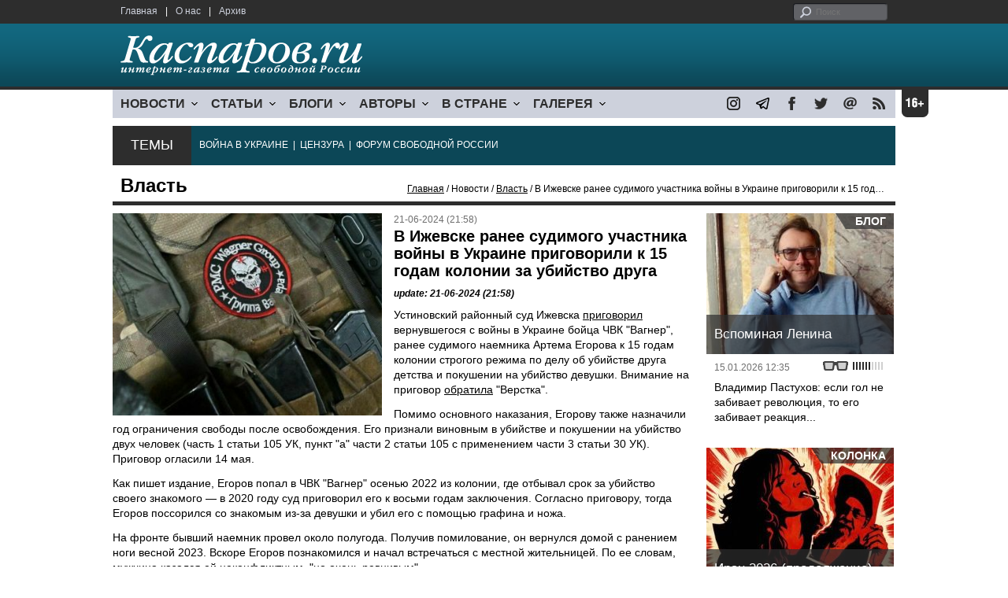

--- FILE ---
content_type: text/html; charset=UTF-8
request_url: https://www1.kasparov.org/material.php?id=6675CBABC1F23&section_id=4354A73076FEC
body_size: 9056
content:
<!DOCTYPE html>

<html xmlns="http://www.w3.org/1999/xhtml" lang="ru">

<head>
    <meta content="text/html; charset=utf-8" http-equiv="Content-Type">
    <title>В Ижевске ранее судимого участника войны в Украине приговорили к 15 годам колонии за убийство друга | Власть | Новости | Каспаров.Ru</title>
        <meta name="description" content="Устиновский районный суд Ижевска приговорил участника войны в Украине, ранее судимого наемника Артема Егорова к 15 годам колонии...">
            <meta property="fb:app_id" content="503252813192301" />
        <meta property="fb:admins" content="100005380895136" />
        <meta property="fb:admins" content="100002929596262" />
        <meta name="keywords" content="">
    <meta name="3482a4c195c2a10d31591cb7cbd11f22" content="" />
    <meta name="rp4934daf84aad40fd9460f97292c2b051" content="cdbe09985823b402605e48b457583e8f" />
        <meta name="recreativ-verification" content="5k4aFGZgB2gWqL4QX2ipyFZGcdSEY5e75ZKzdOnH" >
    <meta content="article" property="og:type">
<meta content="В Ижевске ранее судимого участника войны в Украине приговорили к 15 годам колонии за убийство друга" property="og:title">
<meta content="https://www.kasparovru.com/material.php?id=6675CBABC1F23" property="og:url">
<meta content="https://www.kasparovru.com/content/materials/202405/66548878755F0.jpg" property="og:image">
<meta content="Устиновский районный суд Ижевска приговорил участника войны в Украине, ранее судимого наемника Артема Егорова к 15 годам колонии..." property="og:description">
    <link rel="icon" href="/images/kasparov_icon_32.png" sizes="32x32">
    <link rel="shortcut icon" href="/images/favicon.ico" type="image/vnd.microsoft.icon">
    <link href="/css/main_v4.css?ver=1.19" rel="stylesheet" type="text/css" />
    <!--[if lt IE 9]><link rel="stylesheet" type="text/css" media="screen" href="/css/styles_ie.css" /><![endif]-->
        <link rel="stylesheet" type="text/css" href="/css/ddsmoothmenu.css?ver=1.03" />
    <script type="text/javascript" src="/js/jquery.js"></script>
    <script type="text/javascript" src="/js/top_news.js"></script>
        <script type="text/javascript" src="/js/ddsmoothmenu.js"></script>
    <script type="text/javascript">
        ddsmoothmenu.init({
            mainmenuid: "myslidemenu",
            orientation: 'h',
            classname: 'ddsmoothmenu'
        })
    </script>
                <script type="text/javascript" src="/js/checkorpho.js?v=2.1.7"></script>
            <link rel="stylesheet" type="text/css" href="/css/checkorpho.min.css?v=1.0.2" media="screen" />
                <!-- Add fancyBox main JS and CSS files -->
        <script type="text/javascript" src="/js/jquery.fancybox.pack.js"></script>
        <link rel="stylesheet" type="text/css" href="/css/jquery.fancybox.css" media="screen" />

        <!-- Optionally add button and/or thumbnail helpers -->
        <link rel="stylesheet" href="/css/jquery.fancybox-buttons.css?v=2.0.5" type="text/css" media="screen" />
        <script type="text/javascript" src="/js/jquery.fancybox-buttons.js?v=2.0.5"></script>

        <!-- Add Thumbnail helper (this is optional) -->
        <link rel="stylesheet" type="text/css" href="/css/jquery.fancybox-thumbs.css" />
        <script type="text/javascript" src="/js/jquery.fancybox-thumbs.js"></script>

        <script type="text/javascript">
            $(document).ready(function() {
                $('.fancybox-thumbs').fancybox({
                    prevEffect: 'fade',
                    nextEffect: 'fade',
                    arrows: false,
                    nextClick: true,
                    closeBtn: false,
                    helpers: {
                        thumbs: {
                            width: 80,
                            height: 60
                        },
                        title: {
                            type: 'inside'
                        }
                    }
                });
            });
        </script>
        <script>
        function validate_search() {
            var errormessage = '';
            if (document.search_frm.s.value == '') errormessage += 'Не введена поисковая фраза!\n';
            if (document.search_frm.s.value.length < 3) errormessage += 'Поисковая фраза должна быть не менее 3 символов!\n';
            if (errormessage == '') {
                return true;
            } else {
                alert(errormessage);
                return false;
            }

        }

        function bookmark() {
            if ((navigator.appName == "Microsoft Internet Explorer") && (parseInt(navigator.appVersion) >= 4)) {
                window.external.AddFavorite(location.href, document.title);
            } else if (navigator.appName == 'Netscape') {
                alert('Нажмите CTRL+D');
            }
        }
    </script>
    </head>

<body>
            <div id="fb-root"></div>
	<script async defer crossorigin="anonymous" src="https://connect.facebook.net/ru_RU/sdk.js#xfbml=1&version=v16.0" nonce="eFpaKUBx"></script>
                <div style="position: absolute; top: 0; left: 0;"><img src="//c1.politexpert.info/point?s=v1&t=2&id=6675CBABC1F23" width="1" height="1" /></div>
        <div id="convas">
                <div id="pageHeader">
            <div class="restonage"><img src="/images/blank.gif" alt="16+" title="16+" width="34" height="35" /></div>
            <div id="HeaderContent">
                <div class="topMenu">
                    <ul class="topNav">
                        <li><a href="/">Главная</a></li>
                        <li>|</li>
                        <li><a href="/note.php?id=478CAAE6E6A38">О нас</a></li>
                        <li>|</li>
                        <li><a href="/archive.php">Архив</a></li>
                    </ul>
                </div>
                <div class="topForm">
                    <div class="search">
                        <form action="/search.php" method="get" name="search_frm" onsubmit="return validate_search();">
                            <input type="submit" value="поиск" class="go">
                            <input type="text" name="s" size="12" maxlength="32" placeholder="Поиск">
                        </form>
                    </div>
                </div>
                <div class="clear"></div>
                <div class="pageTitle">
                    <div class="siteName"><a href="/"><img src="/images/kasparov_ru.png" alt="Каспаров.Ru. Интернет-газета свободной России" title="Каспаров.Ru. Интернет-газета свободной России" width="307" height="51"></a></div>
                    <div class="forAll">
                                            </div>
                </div>
                <div class="clear"></div>
                <div class="mainMenu">
                    <div id="myslidemenu" class="ddsmoothmenu">
                        
<ul>
	<li><a href="#">НОВОСТИ</a>
	<ul>
		<li><a href="/section.php?id=43452BF16C997">Оппозиция</a></li>
		<li><a href="/section.php?id=43452BE8655FB">Власть</a></li>
		<li><a href="/section.php?id=4354A73076FEC">Общество</a></li>
		<li><a href="/section.php?id=434531DDE0DD8">Регионы</a></li>
		<li><a href="/section.php?id=4987D7D9618D5">Коррупция</a></li>
		<li><a href="/section.php?id=4987D73E5781D">Экономика</a></li>
		<li><a href="/section.php?id=4987D7509859E">В мире</a></li>
		<li><a href="/section.php?id=4AD430D430081">Экология</a></li>
		</ul>
</li>
	<li><a href="#">СТАТЬИ</a>
	<ul>
		<li><a href="/section.php?id=46641456E93EE">Интервью</a></li>
		<li><a href="/section.php?id=49BFBA87308D1">Репортаж</a></li>
		<li><a href="/section.php?id=49B1012965A91">Обзор</a></li>
		<li><a href="/section.php?id=4AD6D589490A4">Контркультура</a></li>
		<li><a href="/section.php?id=43452FA6D4743">По поводу</a></li>
		<li><a href="/section.php?id=444F8A447242B">Пятая колонка</a></li>
		<li><a href="/section.php?id=5DF751E186176">Заметка</a></li>
		</ul>
</li>
	<li><a href="/section.php?id=50A6C962A3D7C">БЛОГИ</a>
	<ul>
		<li><a href="/section.php?id=50A6C962A3D7C">Все блоги</a></li>
		</ul>
</li>
	<li><a href="/authors.php">АВТОРЫ</a>
	<ul>
		<li><a href="/authors.php">Все авторы</a></li>
		</ul>
</li>
	<li><a href="#">В СТРАНЕ</a>
	<ul>
		<li><a href="/section.php?id=50B2AD4B4667C">Образование</a></li>
		<li><a href="/section.php?id=50B2AD673AA31">Медицина</a></li>
		<li><a href="/section.php?id=50B2AD0C1CDB9">Армия</a></li>
		<li><a href="/section.php?id=50B2AD8ACA0E1">Полиция</a></li>
		<li><a href="/section.php?id=50C08BAB063C0">Тюрьмы</a></li>
		</ul>
</li>
	<li><a href="/section.php?id=4600EF3E4C2AB">ГАЛЕРЕЯ</a>
	<ul>
		<li><a href="/section.php?id=4600EF3E4C2AB">Фото</a></li>
		<li><a href="/section.php?id=4640B380AD508">Видео</a></li>
		</ul>
	</li>
</ul>
                    </div>
                    <div class="icoNav">
                        <ul>
                            <li>
                                <noindex><a href="https://www.instagram.com/kasparov.ru/"><img src="/images/ico_instagram.png" alt="instagram" title="instagram" width="17" height="17" /></a></noindex>
                            </li>
                            <li>
                                <noindex><a href="https://t.me/kasparovru"><img src="/images/ico_telegram.png" alt="telegram" title="telegram" width="17" height="17" /></a></noindex>
                            </li>
                            <li>
                                <noindex><a href="https://www.facebook.com/Kasparov.Ru"><img src="/images/ico_facebook.png" alt="facebook" title="facebook" width="17" height="17" /></a></noindex>
                            </li>
                            <li>
                                <noindex><a href="https://twitter.com/KasparovRu"><img src="/images/ico_twitter_n.png" alt="twitter" title="twitter" width="17" height="17" /></a></noindex>
                            </li>
                             <li><a href="mailto:info@kasparovru.com"><img src="/images/ico_mail.png" alt="E-mail" title="E-mail" width="17" height="17" /></a></li>
                            <li><a href="/rss/"><img src="/images/ico_rss.png" alt="RSS" width="17" height="17" /></a></li>
                        </ul>
                    </div>
                </div>
                <div class="boxContainer ThemBox">
                    <div class="ThemTitle">Темы</div>
                    <div class="ThemContainer">
                        <a href="/subject.php?id=236">ВОЙНА&nbsp;В&nbsp;УКРАИНЕ</a>&nbsp;&nbsp;|&nbsp; <a href="/subject.php?id=189">ЦЕНЗУРА</a>&nbsp;&nbsp;|&nbsp; <a href="/subject.php?id=201">ФОРУМ&nbsp;СВОБОДНОЙ&nbsp;РОССИИ</a>                    </div>
                    <div class="clear"></div>
                </div>
                                    <div id="linePath">
                        <h3>Власть</h3>
                        <div class="path"><a href="/">Главная</a> / Новости / <a href="/section.php?id=43452BE8655FB">Власть</a> / В Ижевске ранее судимого участника войны в Украине приговорили к 15 годам колонии за убийство друга</div>
                    </div>
                            </div>
        </div><!-- pageHeader -->
        <div class="clear"></div>
        <div id="mainContainer"><div id="SectCenterColumn">
  <div class="materialHeader">
    <div class="textContainer">
      <div class="imgContainer imgLarge"><img src="/content/materials/202405/66548878755F0.jpg" title="Фото: Евгений Биятов / РИА Новости" alt="Фото: Евгений Биятов / РИА Новости" width="342" height="257" border="0"></div>      <div class="iconsBoxTop">
        <ul class="statIco">
          <li class="date"><span>21-06-2024 (21:58)</span></li>
                  </ul>
      </div><!-- iconsBoxTop --><br />
      <div class="mtitle">
                  <h1>В Ижевске ранее судимого участника войны в Украине приговорили к 15 годам колонии за убийство друга</h1>
                  <h3 class="update">update: 21-06-2024 (21:58)</h3>
                        </div>
      <div class="articleBody">
        

                <p>Устиновский районный суд Ижевска <a href="https://ustinovskiy–udm.sudrf.ru/modules.php?name=sud_delo&amp;srv_num=1&amp;name_op=case&amp;case_id=282307315&amp;case_uid=7b7e1cf7-476d-47fc-b662-92922a65e336&amp;delo_id=1540006" target="_blank">приговорил</a> вернувшегося с войны в Украине бойца ЧВК &quot;Вагнер&quot;, ранее судимого наемника Артема Егорова к 15 годам колонии строгого режима по делу об убийстве друга детства и покушении на убийство девушки. Внимание на приговор <a href="https://t.me/svobodnieslova/5098" target="_blank">обратила</a> &quot;Верстка&quot;.</p>


<p>Помимо основного наказания, Егорову также назначили год ограничения свободы после освобождения. Его признали виновным в убийстве и покушении на убийство двух человек (часть 1 статьи 105 УК, пункт &quot;а&quot; части 2 статьи 105 с применением части 3 статьи 30 УК). Приговор огласили 14 мая.</p>


<p>Как пишет издание, Егоров попал в ЧВК &quot;Вагнер&quot; осенью 2022 из колонии, где отбывал срок за убийство своего знакомого &mdash; в 2020 году суд приговорил его к восьми годам заключения. Согласно приговору, тогда Егоров поссорился со знакомым из-за девушки и убил его с помощью графина и ножа.</p>


<p>На фронте бывший наемник провел около полугода. Получив помилование, он вернулся домой с ранением ноги весной 2023. Вскоре Егоров познакомился и начал встречаться с местной жительницей. По ее словам, мужчина казался ей неконфликтным, &quot;но очень ревнивым&quot;.</p>
              </div>

    </div>
    <div class="clear"></div>
  </div>
  <div id="LeftColumn">
    <div class="boxWhiteContainer">
        <div class="boxTitle">
    <div class="NewsTitle">По теме</div>
  </div>
  <div class="textContainer">

    <div class="noteItem">
    <span class="date mdtxt">28-08-2024</span> <a href="/material.php?id=66CED4946BE81">Виновник гибели 13 жителей Костромы вернется в зону &quot;СВО&quot; для снятия наказания</a>
  </div>
  <div class="noteItem">
    <span class="date mdtxt">10-07-2024</span> <a href="/material.php?id=668E381522619">Экс-депутата из Удмуртии судят за обращение к Адольфу Путину и сторонникам войны</a>
  </div>
  </div>

  

<div class="boxTitle">
  <div class="NewsTitle">НОВОСТИ</div>
</div>
<div class="textContainer">
  <div class="newsItem">
  <big>12:03 <span class="gDate">20.01.2026</span></big><br />
  <a href="/material.php?id=696F43768AA2D">В России 2026 год начался со взлета инфляции</a> <strong class="exclusive">&copy;</strong></div>
</div>
<div class="textContainer newsDay">
  <div class="title">Новость дня</div>
<div class="newsItem">
  <big>11:33</big><br />
  <a href="/material.php?id=696F3D1757D43">&quot;Спецоперация&quot; потребовала создания банка ДНК всех военных и добровольцев</a></div>
</div>
<div class="textContainer">
</div>
<div class="textContainer newsDay">
  <div class="title">Новость дня</div>
<div class="newsItem">
  <big>09:11</big><br />
  <a href="/material.php?id=696F1A98BEB2C">Трамп хочет объявить о создании &quot;Совета мира&quot; по Газе в Давосе и пригласил в него Путина</a> <strong class="exclusive">&copy;</strong></div>
</div>
<div class="textContainer">
</div>
<div class="textContainer newsDay">
  <div class="title">Новость дня</div>
<div class="newsItem">
  <big>08:38</big><br />
  <a href="/material.php?id=696F137ED3095">Молдова начала необходимые процедуры для полного выхода страны из СНГ</a> <strong class="exclusive">&copy;</strong></div>
</div>
<div class="textContainer">
</div>
<div class="textContainer newsDay">
  <div class="title">Новость дня</div>
<div class="newsItem">
  <big>08:05</big><br />
  <a href="/material.php?id=696F0B8B88ADC">Ночью беспилотники перехватывали ПВО и регионы РФ, видимо, своими силами</a> <small class="update">12 мин.</small> <strong class="exclusive">&copy;</strong></div>
</div>
<div class="textContainer">
</div>
<div class="textContainer newsDay">
  <div class="title">Новость дня</div>
<div class="newsItem">
  <big>07:51</big><br />
  <a href="/material.php?id=696F08884A6F5">На юго-востоке Москвы была стрельба: ранен один человек</a> <small class="update">12 мин.</small> <strong class="exclusive">&copy;</strong></div>
</div>
<div class="textContainer">
<div class="newsItem">
  <big>09:19 <span class="gDate">19.01.2026</span></big><br />
  <a href="/material.php?id=696DCC5DAFA5B">Из-за новых правил с Нового года россиянам заблокировали более двух миллионов карт</a></div>
<div class="newsItem">
  <big>08:53 <span class="gDate">19.01.2026</span></big><br />
  <a href="/material.php?id=696DC5AFA8560">Украина перешла на режим отключения света на 2/3 суток: в Киеве продлены каникулы в школах</a> <strong class="exclusive">&copy;</strong></div>
<div class="newsItem">
  <big>08:23 <span class="gDate">19.01.2026</span></big><br />
  <a href="/material.php?id=696DBE7493336">Роскомнадзор ограничил доступ к 1,289 млн материалов и зафиксировал рост DdoS-атак вдвое</a> <strong class="exclusive">&copy;</strong></div>
<div class="newsItem">
  <big>08:08 <span class="gDate">19.01.2026</span></big><br />
  <a href="/material.php?id=696DBA039899C">Мощные взрывы звучали ночью над Саратовом, всего над регионами РФ обнаружили 92 БПЛА</a> <strong class="exclusive">&copy;</strong></div>
<div class="clear"></div><br />
</div><!-- textContainer -->
  </div><!-- boxWhiteContainer -->
</div><!-- LeftColumn -->
<div id="RightColumn">
  <div class="boxWhiteContainer">
          <div class="textContainer">
        <div class="articleBody">
          <p>Егоров вместе с девушкой поехал отмечать день рождения его друга. К ночи мужчина оказался слишком пьян, и его друг предложил остаться у него в квартире. Когда девушка Егорова вышла ночью в туалет, тот решил, что она захотела ему изменить с его другом.</p>
<p>Егоров добрался до ванной комнаты, где несколько раз ударил девушку кулаком и начал ее топить. На помощь девушке пришел именинник и помог ей высвободиться. После этого Егоров нанес своему другу многочисленные удары ножом. Он также ударил ножом свою девушку не менее пяти раз. Затем вагнеровец забрал мобильные телефоны пострадавших, запер дверь в квартиру и уехал к своей сестре.</p>
<p>Девушке удалось выжить &mdash; ее крики привлекли внимание соседа, который вызвал полицию.</p>
<p>На заседании суда Егоров признал вину и заявил, что совершил убийство в состоянии алкогольного опьянения. Суд признал факт участия Егорова в войне в Украине, а также полученную им медаль &quot;За отвагу&quot;, смягчающим обстоятельством, а алкогольное опьянение &mdash; отягчающим.</p>
<p></p>
                                        <div style="text-align:right">
                        <div id="ya_share"></div>
          </div>
                      <div style="padding: 10px 0;">Ошибка в тексте? Выделите ее мышкой и нажмите <strong><span style="border: 1px solid #ccc; padding: 1px 5px;">Ctrl</span> + <span style="border: 1px solid #ccc; padding: 1px 5px;">Enter</span></strong></div>
                                    <div style="margin-left: -8px;">
              <div class="fb-comments" data-href="https://www.kasparovru.com/material.php?id=6675CBABC1F23" data-width="470" data-numposts="10"></div>
            </div>
                                                </div>
      </div><!-- textContainer -->
                <div class="textContainer">
                          <div class="clear"></div>
              <div class="titleSectionBox"><span><strong class="allCaps">Материалы раздела</strong></span></div>
                        <div class="articleItem">
              <div class="iconsBoxTop">
                <ul class="statIco">
                  <li class="date"><span>20-01-2026 (11:33)</span></li>
                                  </ul>
              </div>
              <div class="clear"></div>
              <h4>"Спецоперация" потребовала создания банка ДНК всех военных и добровольцев</h4>

                            <div class="atext mdtxt"><a href="/material.php?id=696F3D1757D43&section_id=43452BE8655FB">Правительственная комиссия по законопроектной деятельности 19 января одобрила инициативу Минобороны о расширении круга лиц, подлежащих...</a></div>
            </div>
          </div><!-- textContainer -->
                  <div class="textContainer">
                        <div class="articleItem">
              <div class="iconsBoxTop">
                <ul class="statIco">
                  <li class="date"><span>20-01-2026 (09:11)</span></li>
                                  </ul>
              </div>
              <div class="clear"></div>
              <h4>Трамп хочет объявить о создании "Совета мира" по Газе в Давосе и пригласил в него Путина</h4>

                            <div class="atext mdtxt"><a href="/material.php?id=696F1A98BEB2C&section_id=43452BE8655FB">Президент США Дональд Трамп подтвердил, что пригласил Владимира Путина войти в состав "Совета мира" по Газе.</a></div>
            </div>
          </div><!-- textContainer -->
                  <div class="textContainer">
                        <div class="articleItem">
              <div class="iconsBoxTop">
                <ul class="statIco">
                  <li class="date"><span>20-01-2026 (08:38)</span></li>
                                  </ul>
              </div>
              <div class="clear"></div>
              <h4>Молдова начала необходимые процедуры для полного выхода страны из СНГ</h4>

                            <div class="atext mdtxt"><a href="/material.php?id=696F137ED3095&section_id=43452BE8655FB">МИД Молдовы начал необходимые процедуры для полного выхода страны из Содружества Независимых Государств (СНГ). Путин развалил все.</a></div>
            </div>
          </div><!-- textContainer -->
                  <div class="textContainer">
                        <div class="articleItem">
              <div class="iconsBoxTop">
                <ul class="statIco">
                  <li class="date"><span>19-01-2026 (09:19)</span></li>
                                  </ul>
              </div>
              <div class="clear"></div>
              <h4>Из-за новых правил с Нового года россиянам заблокировали более двух миллионов карт</h4>

                            <div class="atext mdtxt"><a href="/material.php?id=696DCC5DAFA5B&section_id=43452BE8655FB">По оценкам экспертов, за первые недели 2026 года количество временных блокировок карт и счетов физических лиц в рамках борьбы с мошенничеством.</a></div>
            </div>
          </div><!-- textContainer -->
                  <div class="textContainer">
                        <div class="articleItem">
              <div class="iconsBoxTop">
                <ul class="statIco">
                  <li class="date"><span>19-01-2026 (08:53)</span></li>
                                  </ul>
              </div>
              <div class="clear"></div>
              <h4>Украина перешла на режим отключения света на 2/3 суток: в Киеве продлены каникулы в школах</h4>

                            <div class="atext mdtxt"><a href="/material.php?id=696DC5AFA8560&section_id=43452BE8655FB">Украина переходит в режим 4,5-5 очередей отключений. Семь часов без света, потом его включение на 3,5 часа.</a></div>
            </div>
          </div><!-- textContainer -->
          </div>
    <div class="clear"></div>
</div><!-- RightColumn -->
</div><!-- MainCenterColumn -->
<div id="RightColumn" class="indent">
          <div class="boxWhiteContainer">
            <a href="/material.php?id=6968B4655C6BD">
                <div class="materialTypeBox"><span class="materialType">Блог</span></div>
                <div class="TitleBox">
                    <div class="title">Вспоминая Ленина</div>
                </div>
                <div class="imgContainer"><a href="/material.php?id=6968B4655C6BD"><img src="/content/materials/202101/600D65D87E924.jpg" alt="Владимир Пастухов" title="Владимир Пастухов" width="238" height="179"></a></div>
            </a>
            <div class="textContainer">
                <div class="iconsBox">
                    <ul class="statIco">
                        <li class="glassesIco"><span><img src="/images/views3.png" width="38" height="10"></span></li>
                                            </ul>
                </div>
                <div class="date">15.01.2026&nbsp;12:35</div>
                <div class="articleItem">
                    <a href="/material.php?id=6968B4655C6BD">Владимир Пастухов: если гол не забивает революция, то его забивает реакция...</a>                </div>
            </div>
        </div><!-- boxContainer tableCell1 -->
        <div class="clear"></div>
                    <div class="br"></div>
        <div class="boxWhiteContainer">
            <a href="/material.php?id=696685176331D">
                <div class="materialTypeBox"><span class="materialType">Колонка</span></div>
                <div class="TitleBox">
                    <div class="title">Иран 2026 (продолжение)</div>
                </div>
                <div class="imgContainer"><a href="/material.php?id=696685176331D"><img src="/content/materials/202601/69668A775C632.jpg" alt="Иран в огне. 2026" title="Иран в огне. 2026" width="238" height="179"></a></div>
            </a>
            <div class="textContainer">
                <div class="iconsBox">
                    <ul class="statIco">
                        <li class="glassesIco"><span><img src="/images/views3.png" width="38" height="10"></span></li>
                                            </ul>
                </div>
                <div class="date">13.01.2026&nbsp;20:48</div>
                <div class="articleItem">
                    <a href="/material.php?id=696685176331D">Юрий Рарог: Ох и годик намечается!</a> <strong class="exclusive">&copy;</strong>                </div>
            </div>
        </div><!-- boxContainer tableCell1 -->
        <div class="clear"></div>
                    <div class="br"></div>
        <div class="boxWhiteContainer">
            <a href="/material.php?id=696505E98DE0E">
                <div class="materialTypeBox"><span class="materialType">Блог</span></div>
                <div class="TitleBox">
                    <div class="title">Закрома родины</div>
                </div>
                <div class="imgContainer"><a href="/material.php?id=696505E98DE0E"><img src="/content/materials/202601/696508225ABEA.jpg" alt="Закрома." title="Закрома." width="238" height="179"></a></div>
            </a>
            <div class="textContainer">
                <div class="iconsBox">
                    <ul class="statIco">
                        <li class="glassesIco"><span><img src="/images/views3.png" width="38" height="10"></span></li>
                                            </ul>
                </div>
                <div class="date">12.01.2026&nbsp;17:33</div>
                <div class="articleItem">
                    <a href="/material.php?id=696505E98DE0E">Дмитрий Чернышев: Чтобы разбогатеть на сырье нужно быть или очень умными – но это точно не про путинский режим.</a>                </div>
            </div>
        </div><!-- boxContainer tableCell1 -->
        <div class="clear"></div>
                    <div class="br"></div>
        <div class="boxWhiteContainer">
            <a href="/material.php?id=6962B1BC94A8B">
                <div class="materialTypeBox"><span class="materialType">Блог</span></div>
                <div class="TitleBox">
                    <div class="title">Пост о химии жизни</div>
                </div>
                <div class="imgContainer"><a href="/material.php?id=6962B1BC94A8B"><img src="/content/materials/202501/67840CD622000.jpg" alt="Владимир Пастухов. Фото: novayagazeta.eu" title="Владимир Пастухов. Фото: novayagazeta.eu" width="238" height="179"></a></div>
            </a>
            <div class="textContainer">
                <div class="iconsBox">
                    <ul class="statIco">
                        <li class="glassesIco"><span><img src="/images/views2.png" width="38" height="10"></span></li>
                                            </ul>
                </div>
                <div class="date">10.01.2026&nbsp;23:11</div>
                <div class="articleItem">
                    <a href="/material.php?id=6962B1BC94A8B">Владимир Пастухов: Для социума, как и для клетки, хаос является самым энергетически выгодным сценарием поведения...</a>                </div>
            </div>
        </div><!-- boxContainer tableCell1 -->
        <div class="clear"></div>
                    <div class="br"></div>
        <div class="boxWhiteContainer">
            <a href="/material.php?id=696B6BF71B03A">
                <div class="materialTypeBox"><span class="materialType">Колонка</span></div>
                <div class="TitleBox">
                    <div class="title">Исчадье ада злое</div>
                </div>
                <div class="imgContainer"><a href="/material.php?id=696B6BF71B03A"><img src="/content/materials/202601/6962C3F5721E0.jpg" alt="Рене Николь Гуд" title="Рене Николь Гуд" width="238" height="179"></a></div>
            </a>
            <div class="textContainer">
                <div class="iconsBox">
                    <ul class="statIco">
                        <li class="glassesIco"><span><img src="/images/views3.png" width="38" height="10"></span></li>
                                            </ul>
                </div>
                <div class="date">17.01.2026&nbsp;14:04</div>
                <div class="articleItem">
                    <a href="/material.php?id=696B6BF71B03A">Александр Немец: И Добро это убито трамповскими наемниками.</a> <strong class="exclusive">&copy;</strong>                </div>
            </div>
        </div><!-- boxContainer tableCell1 -->
        <div class="clear"></div>
                    <div class="br"></div>
        <div class="textContainer indent">
            <div align="center"></div>
        </div>

</div><!-- RightColumn -->
<div class="clear"></div>
</div>
<div class="clear"></div>
</div><!-- mainContainer -->
<div class="clear"></div>
<div id="pageFooter">
	<div id="FooterContent">
		<div id="LeftColumn">
			<div class="footerLogo"><img src="/images/kasparov_ru_sm.png"  alt="Каспаров.Ru. Интернет-газета свободной России" title="Каспаров.Ru. Интернет-газета свободной России" width="205" height="34"></div>
			<div class="copyright">
				&copy; 2005-2026. Все права защищены. v1			</div>
			<div class="terms">
				При полном или частичном использовании материалов, опубликованных на страницах сайта, ссылка на источник обязательна.
			</div>
			<div class="advLink">
			 <a href="/section.php?id=49A6419EA4697">Бизнес-материалы</a> &nbsp;|&nbsp;  <a href="/material.php?id=4ABCF5BF02E8D">Реклама</a><br />
			 <noindex><!-- Rating@Mail.ru logo --></noindex>
			</div>
		</div>
		<div id="MainCenterColumn">
			<div class="tableBase">
				<div class="tableBaseRow">
<div class="tableCell4">
	<strong>НОВОСТИ</strong><br /><br />
	<a href="/section.php?id=43452BF16C997">Оппозиция</a><br />
	<a href="/section.php?id=43452BE8655FB">Власть</a><br />
	<a href="/section.php?id=4354A73076FEC">Общество</a><br />
	<a href="/section.php?id=434531DDE0DD8">Регионы</a><br />
	<a href="/section.php?id=4987D7D9618D5">Коррупция</a><br />
	<a href="/section.php?id=4987D73E5781D">Экономика</a><br />
	<a href="/section.php?id=4987D7509859E">В мире</a><br />
	<a href="/section.php?id=4AD430D430081">Экология</a><br /><br />
	<a href="/section.php?id=50A6C962A3D7C"><strong>БЛОГИ</strong></a><br />
</div>
<div class="tableCell4">
	<strong>СТАТЬИ</strong><br /><br />
	<a href="/section.php?id=46641456E93EE">Интервью</a><br />
	<a href="/section.php?id=49BFBA87308D1">Репортаж</a><br />
	<a href="/section.php?id=49B1012965A91">Обзор</a><br />
	<a href="/section.php?id=4D08F3E41C7D9">Опрос</a><br />
	<a href="/section.php?id=4AD6D589490A4">Контркультура</a><br />
	<a href="/section.php?id=43452FA6D4743">По поводу</a><br />
	<a href="/section.php?id=444F8A447242B">Пятая колонка</a><br /><br />
	<a href="/authors.php"><strong>АВТОРЫ</strong></a><br />
</div>
<div class="tableCell4">
	<strong>В СТРАНЕ</strong><br /><br />
	<a href="/section.php?id=50B2AD4B4667C">Образование</a><br />
	<a href="/section.php?id=50B2AD673AA31">Медицина</a><br />
	<a href="/section.php?id=50B2AD0C1CDB9">Армия</a><br />
	<a href="/section.php?id=50B2AD8ACA0E1">Полиция</a><br />
	<a href="/section.php?id=50C08BAB063C0">Тюрьмы</a><br /><br />
	<strong>ГАЛЕРЕЯ</strong><br /><br />
	<a href="/section.php?id=4600EF3E4C2AB">Фото</a><br />
	<a href="/section.php?id=4640B380AD508">Видео</a><br />
</div>
					<div class="tableCell4">
												<strong>RSS</strong><br /><br />
						<a href="/rss/">Новости</a><br />
						<a href="/rss/policy.xml">Политика</a><br />
						<a href="/rss/society.xml">Общество</a><br />
					</div>
				</div><!-- tableBaseRow -->
			</div><!-- tableBase -->
		</div><!-- MainCenterColumn -->
		<div class="clear"></div>
	</div>
</div>
<div class="pixoTop"><script>
  (function(i,s,o,g,r,a,m){i['GoogleAnalyticsObject']=r;i[r]=i[r]||function(){
  (i[r].q=i[r].q||[]).push(arguments)},i[r].l=1*new Date();a=s.createElement(o),
  m=s.getElementsByTagName(o)[0];a.async=1;a.src=g;m.parentNode.insertBefore(a,m)
  })(window,document,'script','//www.google-analytics.com/analytics.js','ga');

  ga('create', 'UA-6455669-1', 'kasparov.ru');
  ga('send', 'pageview');

</script>
</div>
</body>
</html>
